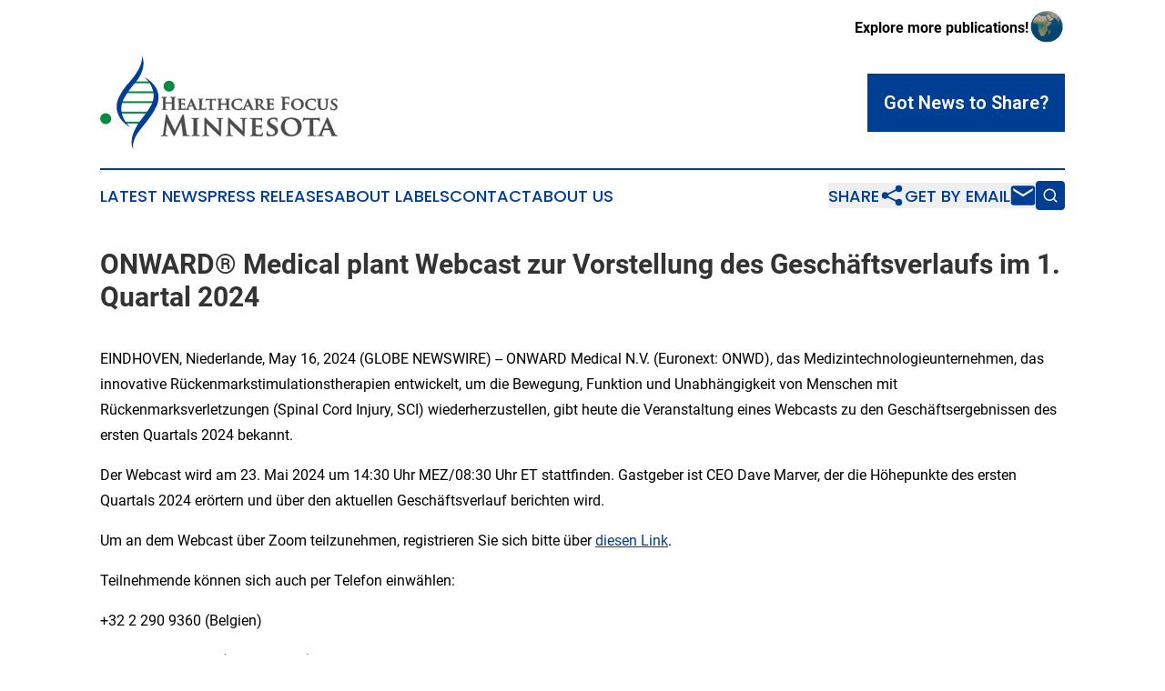

--- FILE ---
content_type: text/html;charset=utf-8
request_url: https://www.healthcarefocusminnesota.com/article/711916936-onward-medical-plant-webcast-zur-vorstellung-des-gesch-ftsverlaufs-im-1-quartal-2024
body_size: 8099
content:
<!DOCTYPE html>
<html lang="en">
<head>
  <title>ONWARD® Medical plant Webcast zur Vorstellung des Geschäftsverlaufs im 1. Quartal 2024 | Healthcare Focus Minnesota</title>
  <meta charset="utf-8">
  <meta name="viewport" content="width=device-width, initial-scale=1">
    <meta name="description" content="Healthcare Focus Minnesota is an online news publication focusing on health &amp; wellness in the Minnesota: Top health and wellness news from Minnesota">
    <link rel="icon" href="https://cdn.newsmatics.com/agp/sites/healthcarefocusminnesota-favicon-1.png" type="image/png">
  <meta name="csrf-token" content="30MmhMSNkwaoQ8z_YkkiE06zh8y_fY7KaJZF2Fn6IZY=">
  <meta name="csrf-param" content="authenticity_token">
  <link href="/css/styles.min.css?v1d0b8e25eaccc1ca72b30a2f13195adabfa54991" rel="stylesheet" data-turbo-track="reload">
  <link rel="stylesheet" href="/plugins/vanilla-cookieconsent/cookieconsent.css?v1d0b8e25eaccc1ca72b30a2f13195adabfa54991">
  
<style type="text/css">
    :root {
        --color-primary-background: rgba(0, 62, 148, 0.2);
        --color-primary: #003e94;
        --color-secondary: #06893f;
    }
</style>

  <script type="importmap">
    {
      "imports": {
          "adController": "/js/controllers/adController.js?v1d0b8e25eaccc1ca72b30a2f13195adabfa54991",
          "alertDialog": "/js/controllers/alertDialog.js?v1d0b8e25eaccc1ca72b30a2f13195adabfa54991",
          "articleListController": "/js/controllers/articleListController.js?v1d0b8e25eaccc1ca72b30a2f13195adabfa54991",
          "dialog": "/js/controllers/dialog.js?v1d0b8e25eaccc1ca72b30a2f13195adabfa54991",
          "flashMessage": "/js/controllers/flashMessage.js?v1d0b8e25eaccc1ca72b30a2f13195adabfa54991",
          "gptAdController": "/js/controllers/gptAdController.js?v1d0b8e25eaccc1ca72b30a2f13195adabfa54991",
          "hamburgerController": "/js/controllers/hamburgerController.js?v1d0b8e25eaccc1ca72b30a2f13195adabfa54991",
          "labelsDescription": "/js/controllers/labelsDescription.js?v1d0b8e25eaccc1ca72b30a2f13195adabfa54991",
          "searchController": "/js/controllers/searchController.js?v1d0b8e25eaccc1ca72b30a2f13195adabfa54991",
          "videoController": "/js/controllers/videoController.js?v1d0b8e25eaccc1ca72b30a2f13195adabfa54991",
          "navigationController": "/js/controllers/navigationController.js?v1d0b8e25eaccc1ca72b30a2f13195adabfa54991"          
      }
    }
  </script>
  <script>
      (function(w,d,s,l,i){w[l]=w[l]||[];w[l].push({'gtm.start':
      new Date().getTime(),event:'gtm.js'});var f=d.getElementsByTagName(s)[0],
      j=d.createElement(s),dl=l!='dataLayer'?'&l='+l:'';j.async=true;
      j.src='https://www.googletagmanager.com/gtm.js?id='+i+dl;
      f.parentNode.insertBefore(j,f);
      })(window,document,'script','dataLayer','GTM-KGCXW2X');
  </script>

  <script>
    window.dataLayer.push({
      'cookie_settings': 'delta'
    });
  </script>
</head>
<body class="df-5 is-subpage">
<noscript>
  <iframe src="https://www.googletagmanager.com/ns.html?id=GTM-KGCXW2X"
          height="0" width="0" style="display:none;visibility:hidden"></iframe>
</noscript>
<div class="layout">

  <!-- Top banner -->
  <div class="max-md:hidden w-full content universal-ribbon-inner flex justify-end items-center">
    <a href="https://www.affinitygrouppublishing.com/" target="_blank" class="brands">
      <span class="font-bold text-black">Explore more publications!</span>
      <div>
        <img src="/images/globe.png" height="40" width="40" class="icon-globe"/>
      </div>
    </a>
  </div>
  <header data-controller="hamburger">
  <div class="content">
    <div class="header-top">
      <div class="flex gap-2 masthead-container justify-between items-center">
        <div class="mr-4 logo-container">
          <a href="/">
              <img src="https://cdn.newsmatics.com/agp/sites/healthcarefocusminnesota-logo-1.svg" alt="Healthcare Focus Minnesota"
                class="max-md:!h-[60px] lg:!max-h-[115px]" height="105"
                width="auto" />
          </a>
        </div>
        <button class="hamburger relative w-8 h-6">
          <span aria-hidden="true"
            class="block absolute h-[2px] w-9 bg-[--color-primary] transform transition duration-500 ease-in-out -translate-y-[15px]"></span>
          <span aria-hidden="true"
            class="block absolute h-[2px] w-7 bg-[--color-primary] transform transition duration-500 ease-in-out translate-x-[7px]"></span>
          <span aria-hidden="true"
            class="block absolute h-[2px] w-9 bg-[--color-primary] transform transition duration-500 ease-in-out translate-y-[15px]"></span>
        </button>
        <a href="/submit-news" class="max-md:hidden button button-upload-content button-primary w-fit">
          <span>Got News to Share?</span>
        </a>
      </div>
      <!--  Screen size line  -->
      <div class="absolute bottom-0 -ml-[20px] w-screen h-[1px] bg-[--color-primary] z-50 md:hidden">
      </div>
    </div>
    <!-- Navigation bar -->
    <div class="navigation is-hidden-on-mobile" id="main-navigation">
      <div class="w-full md:hidden">
        <div data-controller="search" class="relative w-full">
  <div data-search-target="form" class="relative active">
    <form data-action="submit->search#performSearch" class="search-form">
      <input type="text" name="query" placeholder="Search..." data-search-target="input" class="search-input md:hidden" />
      <button type="button" data-action="click->search#toggle" data-search-target="icon" class="button-search">
        <img height="18" width="18" src="/images/search.svg" />
      </button>
    </form>
  </div>
</div>

      </div>
      <nav class="navigation-part">
          <a href="/latest-news" class="nav-link">
            Latest News
          </a>
          <a href="/press-releases" class="nav-link">
            Press Releases
          </a>
          <a href="/about-labels" class="nav-link">
            About Labels
          </a>
          <a href="/contact" class="nav-link">
            Contact
          </a>
          <a href="/about" class="nav-link">
            About Us
          </a>
      </nav>
      <div class="w-full md:w-auto md:justify-end">
        <div data-controller="navigation" class="header-actions hidden">
  <button class="nav-link flex gap-1 items-center" onclick="window.ShareDialog.openDialog()">
    <span data-navigation-target="text">
      Share
    </span>
    <span class="icon-share"></span>
  </button>
  <button onclick="window.AlertDialog.openDialog()" class="nav-link nav-link-email flex items-center gap-1.5">
    <span data-navigation-target="text">
      Get by Email
    </span>
    <span class="icon-mail"></span>
  </button>
  <div class="max-md:hidden">
    <div data-controller="search" class="relative w-full">
  <div data-search-target="form" class="relative active">
    <form data-action="submit->search#performSearch" class="search-form">
      <input type="text" name="query" placeholder="Search..." data-search-target="input" class="search-input md:hidden" />
      <button type="button" data-action="click->search#toggle" data-search-target="icon" class="button-search">
        <img height="18" width="18" src="/images/search.svg" />
      </button>
    </form>
  </div>
</div>

  </div>
</div>

      </div>
      <a href="/submit-news" class="md:hidden uppercase button button-upload-content button-primary w-fit">
        <span>Got News to Share?</span>
      </a>
      <a href="https://www.affinitygrouppublishing.com/" target="_blank" class="nav-link-agp">
        Explore more publications!
        <img src="/images/globe.png" height="35" width="35" />
      </a>
    </div>
  </div>
</header>

  <div id="main-content" class="content">
    <div id="flash-message"></div>
    <h1>ONWARD® Medical plant Webcast zur Vorstellung des Geschäftsverlaufs im 1. Quartal 2024</h1>
<div class="press-release">
  
      <p>EINDHOVEN, Niederlande, May  16, 2024  (GLOBE NEWSWIRE) -- ONWARD Medical N.V. (Euronext: ONWD), das Medizintechnologieunternehmen, das innovative R&#xFC;ckenmarkstimulationstherapien entwickelt, um die Bewegung, Funktion und Unabh&#xE4;ngigkeit von Menschen mit R&#xFC;ckenmarksverletzungen (Spinal Cord Injury, SCI) wiederherzustellen, gibt heute die Veranstaltung eines Webcasts zu den Gesch&#xE4;ftsergebnissen des ersten Quartals&#xA0;2024 bekannt.<br></p>  <p>Der Webcast wird am 23.&#xA0;Mai&#xA0;2024 um 14:30&#xA0;Uhr MEZ/08:30&#xA0;Uhr ET stattfinden. Gastgeber ist CEO Dave Marver, der die H&#xF6;hepunkte des ersten Quartals&#xA0;2024 er&#xF6;rtern und &#xFC;ber den aktuellen Gesch&#xE4;ftsverlauf berichten wird.</p>  <p>Um an dem Webcast &#xFC;ber Zoom teilzunehmen, registrieren Sie sich bitte &#xFC;ber&#xA0;<a href="https://www.globenewswire.com/Tracker?data=hixpHzKbYB0-be7V-ezd224xe9ZNg2gLgyp1lerRFlP8A_NHay1LamorD-ZCviJnQBJaM3t_3_jUhywYK-HKkBTvYlnDT1iCMvliurXaXvrMLzUOKAO5DsVK4st_YPaDjP6wpiEu-AO-1LjSL-7Lbg==" rel="nofollow" target="_blank"><u>diesen Link</u></a>.</p>  <p>Teilnehmende k&#xF6;nnen sich auch per Telefon einw&#xE4;hlen:</p>  <p>+32 2 290 9360 (Belgien)</p>  <p>+49 69 3807 9884 (Deutschland)</p>  <p>+31 20 794 0854 (Niederlande)</p>  <p>+41 22 591 0156 (Schweiz)</p>  <p>+44 203 481 5240 (Vereinigtes K&#xF6;nigreich)</p>  <p>+1 346 248 7799 (USA)</p>  <p><u>Es sind zus&#xE4;tzliche Telefonnummern verf&#xFC;gbar.</u></p>  <p>Meeting-ID: 879 5741 2479</p>  <p>Eine Aufzeichnung des Webcasts wird nach der Live-Veranstaltung auf der Website des Unternehmens verf&#xFC;gbar sein.</p>  <p>Wenn Sie mehr &#xFC;ber das Engagement von ONWARD Medical erfahren m&#xF6;chten, gemeinsam mit der SCI-Gemeinschaft innovative L&#xF6;sungen zur Wiederherstellung von Bewegung, Funktion und Unabh&#xE4;ngigkeit nach einer R&#xFC;ckenmarksverletzung zu entwickeln, besuchen Sie bitte ONWD.com.</p>  <p><em>*&#xA0;Alle Medizinprodukte und Therapien von ONWARD</em><sup><em>&#xAE;</em></sup><em>, einschlie&#xDF;lich, aber nicht beschr&#xE4;nkt auf ARC-IM</em><sup><em>&#xAE;</em></sup><em>, ARC-EX</em><sup><em>&#xAE;</em></sup><em>, ARC-BCI</em><sup><em>&#x2122;</em></sup><em> und ARC Therapy</em><sup><em>&#x2122;</em></sup><em>, allein oder in Kombination mit einer Gehirn-Computer-Schnittstelle (Brain-Computer-Interface, BCI), befinden sich in der Erprobung und sind nicht f&#xFC;r die kommerzielle Nutzung verf&#xFC;gbar.</em></p>  <p><strong>&#xDC;ber ONWARD Medical&#xA0;&#xA0;&#xA0;</strong></p>  <p>ONWARD<sup>&#xAE;</sup>&#xA0;Medical ist ein Medizintechnologieunternehmen, das Therapien zur Wiederherstellung von Bewegung, Funktion und Unabh&#xE4;ngigkeit f&#xFC;r Menschen mit R&#xFC;ckenmarksverletzungen (Spinal Cord Injury, SCI) und Bewegungsst&#xF6;rungen entwickelt. Auf der Grundlage von mehr als einem Jahrzehnt wissenschaftlicher Entdeckungen, sowie pr&#xE4;klinischer und klinischer Forschung in f&#xFC;hrenden Krankenh&#xE4;usern, Rehabilitationskliniken und neurowissenschaftlichen Labors hat das Unternehmen die ARC Therapy<sup>&#x2122;</sup> entwickelt, die von der US-amerikanischen Food and Drug Administration (FDA) mit zehn &#x201E;Breakthrough Device Designations&#x201C; ausgezeichnet worden ist.</p>  <p>Die ONWARD&#xA0;ARC Therapy, die mit externen ARC-EX<sup>&#xAE;</sup>-&#xA0;oder implantierbaren ARC-IM<sup>&#xAE;</sup>-Systemen durchgef&#xFC;hrt werden kann, ist f&#xFC;r eine gezielte, programmierte Stimulation des R&#xFC;ckenmarks konzipiert. Im Jahr 2023 wurden positive Ergebnisse der Zulassungsstudie Up-LIFT des Unternehmens vorgestellt, in der die F&#xE4;higkeit der transkutanen ARC-Therapie zur Verbesserung der Kraft und Funktion der oberen Extremit&#xE4;ten untersucht wurde. Das Unternehmen hat bei der FDA bereits einen Zulassungsantrag f&#xFC;r das ARC-EX-System in den USA eingereicht und bereitet sich auf die Einreichung in Europa vor. Parallel dazu f&#xFC;hrt das Unternehmen Studien mit seiner implantierbaren ARC-IM&#xA0;Therapy durch, die positive klinische Zwischenergebnisse f&#xFC;r eine verbesserte Blutdruckregulierung nach R&#xFC;ckenmarksverletzungen gezeigt hat. Zu den weiteren laufenden Studien geh&#xF6;ren der Einsatz von ARC-IM&#xA0;Therapy zur Verbesserung der Mobilit&#xE4;t nach einer R&#xFC;ckenmarksverletzung und der Gangst&#xF6;rungen bei der Parkinson-Krankheit sowie die Verwendung der ARC-BCI-Plattform zur Wiederherstellung der gedankengesteuerten Bewegung der oberen und unteren Gliedma&#xDF;en nach einer R&#xFC;ckenmarksverletzung.&#xA0;&#xA0;&#xA0;&#xA0;</p>  <p>ONWARD Medical hat seinen Hauptsitz in Eindhoven, Niederlande, und verf&#xFC;gt &#xFC;ber ein Wissenschafts- und Entwicklungszentrum in Lausanne, Schweiz, sowie eine US-Niederlassung in Boston, Massachusetts. Das Unternehmen ist an der Euronext Br&#xFC;ssel und Amsterdam notiert (Ticker: ONWD).&#xA0;</p>  <p>Weitere Informationen erhalten Sie auf ONWD.com sowie auf LinkedIn und YouTube.</p>  <p>F&#xFC;r Medienanfragen:&#xA0;&#xA0;<br>Aditi Roy, VP Communications&#xA0;<br><a href="https://www.globenewswire.com/Tracker?data=JgJLdgp1MzqECTGq-ljhYOE4iauFmZ9LYeLP6wSq-bEY6Vzr8EbRvf9VRDaeRDJ745UsWeUIgG8brs3DN0jRfQ==" rel="nofollow" target="_blank"><u>media@onwd.com</u></a>&#xA0;</p>  <p>F&#xFC;r Anlegeranfragen:&#xA0;<br>Amori Fraser, Finance Director<br><a href="https://www.globenewswire.com/Tracker?data=8yQc1OVdkFFTbavA4ikzRB9B1QGmerts2g7fSIrD8HzYOtgE8ogdi-wJAzXKV-PYGiG767s6Ch52vqZr7QL0MHRhRhSxrk-z6Xjb2MCcpH8=" rel="nofollow" target="_blank"><u>investors@onwd.com</u></a>&#xA0;&#xA0;</p>  <p><strong>Haftungsausschluss</strong>&#xA0;&#xA0;</p>  <p>Bestimmte Aussagen, &#xDC;berzeugungen und Meinungen in dieser Pressemitteilung sind zukunftsorientiert und spiegeln die aktuellen Erwartungen und Prognosen des Unternehmens bzw. der Verwaltungsratsmitglieder des Unternehmens hinsichtlich zuk&#xFC;nftiger Ereignisse wider. Zukunftsgerichtete Aussagen beinhalten naturgem&#xE4;&#xDF; eine Reihe von Risiken, Ungewissheiten und Annahmen, die dazu f&#xFC;hren k&#xF6;nnen, dass die tats&#xE4;chlichen Ergebnisse oder Ereignisse erheblich von den in den zukunftsgerichteten Aussagen ausgedr&#xFC;ckten oder implizierten abweichen. Diese Risiken, Ungewissheiten und Annahmen k&#xF6;nnten das Ergebnis und die finanziellen Auswirkungen der hier beschriebenen Pl&#xE4;ne und Ereignisse beeintr&#xE4;chtigen. Eine Vielzahl von Faktoren, einschlie&#xDF;lich, aber nicht beschr&#xE4;nkt auf, Ver&#xE4;nderungen der Nachfrage, des Wettbewerbs und der Technologie, k&#xF6;nnen dazu f&#xFC;hren, dass die tats&#xE4;chlichen Ereignisse, Leistungen oder Ergebnisse erheblich von der erwarteten Entwicklung abweichen. Zukunftsgerichtete Aussagen in dieser Pressemitteilung, die sich auf vergangene Trends oder Aktivit&#xE4;ten beziehen, sind nicht als Zusicherung zu verstehen, dass diese Trends oder Aktivit&#xE4;ten auch in Zukunft anhalten werden. Infolgedessen lehnt das Unternehmen ausdr&#xFC;cklich jegliche Verpflichtung oder Zusage ab, Aktualisierungen oder Korrekturen der zukunftsgerichteten Aussagen in dieser Pressemitteilung zu ver&#xF6;ffentlichen, die sich aus ver&#xE4;nderten Erwartungen oder ver&#xE4;nderten Ereignissen, Bedingungen, Annahmen oder Umst&#xE4;nden ergeben, auf denen diese zukunftsgerichteten Aussagen basieren. Weder das Unternehmen, noch seine Berater oder Vertreter, noch eines seiner Tochterunternehmen, noch die leitenden Angestellten oder sonstigen Angestellten dieser Personen garantieren, dass die Annahmen, die solchen zukunftsgerichteten Aussagen zugrunde liegen, fehlerfrei sind, noch &#xFC;bernehmen sie irgendeine Verantwortung f&#xFC;r die zuk&#xFC;nftige Richtigkeit der in dieser Pressemitteilung enthaltenen zukunftsgerichteten Aussagen oder den tats&#xE4;chlichen Eintritt der prognostizierten Entwicklungen. Sie sollten sich nicht in unangemessener Weise auf zukunftsgerichtete Aussagen verlassen, da diese nur zum Zeitpunkt dieser Pressemitteilung G&#xFC;ltigkeit haben. Alle hier erw&#xE4;hnten Medizinprodukte und Therapien von ONWARD&#xA0;Medical, einschlie&#xDF;lich, aber nicht beschr&#xE4;nkt auf ARC-IM<sup>&#xAE;</sup>, ARC-EX<sup>&#xAE;</sup>, ARC-BCI&#x2122; und ARC Therapy&#x2122;, befinden sich in der Erprobung und sind nicht f&#xFC;r die kommerzielle Nutzung verf&#xFC;gbar.</p>  <p></p> <img class="__GNW8366DE3E__IMG" src="https://www.globenewswire.com/newsroom/ti?nf=OTExODczOCM2MjUyNTMyIzIyMjE3Nzk="> <br><img src="https://ml.globenewswire.com/media/NWUwNDUwOGQtODZhNC00ZGNlLThiMTUtNThlOWI4M2M4MDM5LTEyMzMzMzI=/tiny/ONWARD-Medical-NV.png" referrerpolicy="no-referrer-when-downgrade"><p><a href="https://www.globenewswire.com/NewsRoom/AttachmentNg/394fa020-511d-4331-9279-c835d2daf4d6" rel="nofollow"><img src="https://ml.globenewswire.com/media/394fa020-511d-4331-9279-c835d2daf4d6/small/onward-logotype-red-png.png" border="0" width="150" height="41" alt="Primary Logo"></a></p>
    <p>
  Legal Disclaimer:
</p>
<p>
  EIN Presswire provides this news content "as is" without warranty of any kind. We do not accept any responsibility or liability
  for the accuracy, content, images, videos, licenses, completeness, legality, or reliability of the information contained in this
  article. If you have any complaints or copyright issues related to this article, kindly contact the author above.
</p>
<img class="prtr" src="https://www.einpresswire.com/tracking/article.gif?t=5&a=SCOB7RJwjylZy3ni&i=8QP57XxThCzeXEli" alt="">
</div>

  </div>
</div>
<footer class="footer footer-with-line">
  <div class="content flex flex-col">
    <p class="footer-text text-sm mb-4 order-2 lg:order-1">© 1995-2026 Newsmatics Inc. dba Affinity Group Publishing &amp; Healthcare Focus Minnesota. All Rights Reserved.</p>
    <div class="footer-nav lg:mt-2 mb-[30px] lg:mb-0 flex gap-7 flex-wrap justify-center order-1 lg:order-2">
        <a href="/about" class="footer-link">About</a>
        <a href="/archive" class="footer-link">Press Release Archive</a>
        <a href="/submit-news" class="footer-link">Submit Press Release</a>
        <a href="/legal/terms" class="footer-link">Terms &amp; Conditions</a>
        <a href="/legal/dmca" class="footer-link">Copyright/DMCA Policy</a>
        <a href="/legal/privacy" class="footer-link">Privacy Policy</a>
        <a href="/contact" class="footer-link">Contact</a>
    </div>
  </div>
</footer>
<div data-controller="dialog" data-dialog-url-value="/" data-action="click->dialog#clickOutside">
  <dialog
    class="modal-shadow fixed backdrop:bg-black/20 z-40 text-left bg-white rounded-full w-[350px] h-[350px] overflow-visible"
    data-dialog-target="modal"
  >
    <div class="text-center h-full flex items-center justify-center">
      <button data-action="click->dialog#close" type="button" class="modal-share-close-button">
        ✖
      </button>
      <div>
        <div class="mb-4">
          <h3 class="font-bold text-[28px] mb-3">Share us</h3>
          <span class="text-[14px]">on your social networks:</span>
        </div>
        <div class="flex gap-6 justify-center text-center">
          <a href="https://www.facebook.com/sharer.php?u=https://www.healthcarefocusminnesota.com" class="flex flex-col items-center font-bold text-[#4a4a4a] text-sm" target="_blank">
            <span class="h-[55px] flex items-center">
              <img width="40px" src="/images/fb.png" alt="Facebook" class="mb-2">
            </span>
            <span class="text-[14px]">
              Facebook
            </span>
          </a>
          <a href="https://www.linkedin.com/sharing/share-offsite/?url=https://www.healthcarefocusminnesota.com" class="flex flex-col items-center font-bold text-[#4a4a4a] text-sm" target="_blank">
            <span class="h-[55px] flex items-center">
              <img width="40px" height="40px" src="/images/linkedin.png" alt="LinkedIn" class="mb-2">
            </span>
            <span class="text-[14px]">
            LinkedIn
            </span>
          </a>
        </div>
      </div>
    </div>
  </dialog>
</div>

<div data-controller="alert-dialog" data-action="click->alert-dialog#clickOutside">
  <dialog
    class="fixed backdrop:bg-black/20 modal-shadow z-40 text-left bg-white rounded-full w-full max-w-[450px] aspect-square overflow-visible"
    data-alert-dialog-target="modal">
    <div class="flex items-center text-center -mt-4 h-full flex-1 p-8 md:p-12">
      <button data-action="click->alert-dialog#close" type="button" class="modal-close-button">
        ✖
      </button>
      <div class="w-full" data-alert-dialog-target="subscribeForm">
        <img class="w-8 mx-auto mb-4" src="/images/agps.svg" alt="AGPs" />
        <p class="md:text-lg">Get the latest news on this topic.</p>
        <h3 class="dialog-title mt-4">SIGN UP FOR FREE TODAY</h3>
        <form data-action="submit->alert-dialog#submit" method="POST" action="/alerts">
  <input type="hidden" name="authenticity_token" value="30MmhMSNkwaoQ8z_YkkiE06zh8y_fY7KaJZF2Fn6IZY=">

  <input data-alert-dialog-target="fullnameInput" type="text" name="fullname" id="fullname" autocomplete="off" tabindex="-1">
  <label>
    <input data-alert-dialog-target="emailInput" placeholder="Email address" name="email" type="email"
      value=""
      class="rounded-xs mb-2 block w-full bg-white px-4 py-2 text-gray-900 border-[1px] border-solid border-gray-600 focus:border-2 focus:border-gray-800 placeholder:text-gray-400"
      required>
  </label>
  <div class="text-red-400 text-sm" data-alert-dialog-target="errorMessage"></div>

  <input data-alert-dialog-target="timestampInput" type="hidden" name="timestamp" value="1768837409" autocomplete="off" tabindex="-1">

  <input type="submit" value="Sign Up"
    class="!rounded-[3px] w-full mt-2 mb-4 bg-primary px-5 py-2 leading-5 font-semibold text-white hover:color-primary/75 cursor-pointer">
</form>
<a data-action="click->alert-dialog#close" class="text-black underline hover:no-underline inline-block mb-4" href="#">No Thanks</a>
<p class="text-[15px] leading-[22px]">
  By signing to this email alert, you<br /> agree to our
  <a href="/legal/terms" class="underline text-primary hover:no-underline" target="_blank">Terms & Conditions</a>
</p>

      </div>
      <div data-alert-dialog-target="checkEmail" class="hidden">
        <img class="inline-block w-9" src="/images/envelope.svg" />
        <h3 class="dialog-title">Check Your Email</h3>
        <p class="text-lg mb-12">We sent a one-time activation link to <b data-alert-dialog-target="userEmail"></b>.
          Just click on the link to
          continue.</p>
        <p class="text-lg">If you don't see the email in your inbox, check your spam folder or <a
            class="underline text-primary hover:no-underline" data-action="click->alert-dialog#showForm" href="#">try
            again</a>
        </p>
      </div>

      <!-- activated -->
      <div data-alert-dialog-target="activated" class="hidden">
        <img class="w-8 mx-auto mb-4" src="/images/agps.svg" alt="AGPs" />
        <h3 class="dialog-title">SUCCESS</h3>
        <p class="text-lg">You have successfully confirmed your email and are subscribed to <b>
            Healthcare Focus Minnesota
          </b> daily
          news alert.</p>
      </div>
      <!-- alreadyActivated -->
      <div data-alert-dialog-target="alreadyActivated" class="hidden">
        <img class="w-8 mx-auto mb-4" src="/images/agps.svg" alt="AGPs" />
        <h3 class="dialog-title">Alert was already activated</h3>
        <p class="text-lg">It looks like you have already confirmed and are receiving the <b>
            Healthcare Focus Minnesota
          </b> daily news
          alert.</p>
      </div>
      <!-- activateErrorMessage -->
      <div data-alert-dialog-target="activateErrorMessage" class="hidden">
        <img class="w-8 mx-auto mb-4" src="/images/agps.svg" alt="AGPs" />
        <h3 class="dialog-title">Oops!</h3>
        <p class="text-lg mb-4">It looks like something went wrong. Please try again.</p>
        <form data-action="submit->alert-dialog#submit" method="POST" action="/alerts">
  <input type="hidden" name="authenticity_token" value="30MmhMSNkwaoQ8z_YkkiE06zh8y_fY7KaJZF2Fn6IZY=">

  <input data-alert-dialog-target="fullnameInput" type="text" name="fullname" id="fullname" autocomplete="off" tabindex="-1">
  <label>
    <input data-alert-dialog-target="emailInput" placeholder="Email address" name="email" type="email"
      value=""
      class="rounded-xs mb-2 block w-full bg-white px-4 py-2 text-gray-900 border-[1px] border-solid border-gray-600 focus:border-2 focus:border-gray-800 placeholder:text-gray-400"
      required>
  </label>
  <div class="text-red-400 text-sm" data-alert-dialog-target="errorMessage"></div>

  <input data-alert-dialog-target="timestampInput" type="hidden" name="timestamp" value="1768837409" autocomplete="off" tabindex="-1">

  <input type="submit" value="Sign Up"
    class="!rounded-[3px] w-full mt-2 mb-4 bg-primary px-5 py-2 leading-5 font-semibold text-white hover:color-primary/75 cursor-pointer">
</form>
<a data-action="click->alert-dialog#close" class="text-black underline hover:no-underline inline-block mb-4" href="#">No Thanks</a>
<p class="text-[15px] leading-[22px]">
  By signing to this email alert, you<br /> agree to our
  <a href="/legal/terms" class="underline text-primary hover:no-underline" target="_blank">Terms & Conditions</a>
</p>

      </div>

      <!-- deactivated -->
      <div data-alert-dialog-target="deactivated" class="hidden">
        <img class="w-8 mx-auto mb-4" src="/images/agps.svg" alt="AGPs" />
        <h3 class="dialog-title">You are Unsubscribed!</h3>
        <p class="text-lg">You are no longer receiving the <b>
            Healthcare Focus Minnesota
          </b>daily news alert.</p>
      </div>
      <!-- alreadyDeactivated -->
      <div data-alert-dialog-target="alreadyDeactivated" class="hidden">
        <img class="w-8 mx-auto mb-4" src="/images/agps.svg" alt="AGPs" />
        <h3 class="dialog-title">You have already unsubscribed!</h3>
        <p class="text-lg">You are no longer receiving the <b>
            Healthcare Focus Minnesota
          </b> daily news alert.</p>
      </div>
      <!-- deactivateErrorMessage -->
      <div data-alert-dialog-target="deactivateErrorMessage" class="hidden">
        <img class="w-8 mx-auto mb-4" src="/images/agps.svg" alt="AGPs" />
        <h3 class="dialog-title">Oops!</h3>
        <p class="text-lg">Try clicking the Unsubscribe link in the email again and if it still doesn't work, <a
            href="/contact">contact us</a></p>
      </div>
    </div>
  </dialog>
</div>

<script src="/plugins/vanilla-cookieconsent/cookieconsent.umd.js?v1d0b8e25eaccc1ca72b30a2f13195adabfa54991"></script>
  <script src="/js/cookieconsent.js?v1d0b8e25eaccc1ca72b30a2f13195adabfa54991"></script>

<script type="module" src="/js/app.js?v1d0b8e25eaccc1ca72b30a2f13195adabfa54991"></script>
</body>
</html>
